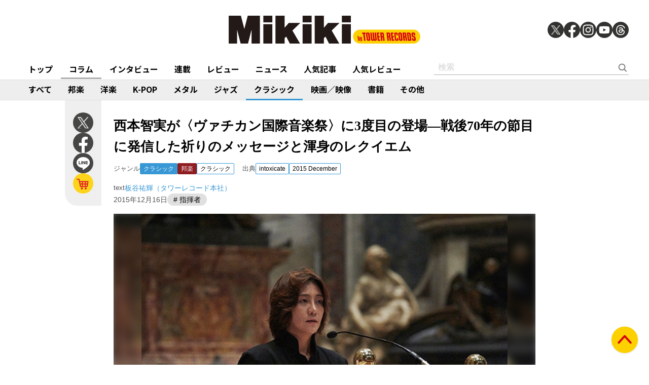

--- FILE ---
content_type: text/html; charset=utf-8
request_url: https://mikiki.tokyo.jp/articles/-/9359
body_size: 15220
content:
<!DOCTYPE html>
<html lang="ja">
  <head>

<meta charset="utf-8">
<meta name="viewport" content="width=device-width, initial-scale=1">
<meta name="robots" content="max-image-preview:large">
<meta name="theme-color" content="#FDD000">
<title>西本智実が〈ヴァチカン国際音楽祭〉に3度目の登場―戦後70年の節目に発信した祈りのメッセージと渾身のレクイエム | Mikiki by TOWER RECORDS</title>
<meta name="description" content=" 大聖堂で鳴り響く祈りのヴェルディ
―ヴァチカン国際音楽祭三度目となる西本智実、渾身のレクイエム　2015年、西本智実がヴァチカン国際音楽祭に再び降りたった。　2013年の第九、2014年のヴェルディ...">
<meta property="fb:app_id" content="236609006527248">
<meta property="og:locale" content="ja_JP">
<meta property="og:site_name" content="Mikiki">
<meta property="og:title" content="西本智実が〈ヴァチカン国際音楽祭〉に3度目の登場―戦後70年の節目に発信した祈りのメッセージと渾身のレクイエム | Mikiki by TOWER RECORDS">
<meta property="og:image" content="https://mikiki.ismcdn.jp/mwimgs/3/6/-/img_36bbe0486da317993dfd0da1cb3b7b37113070.jpg">
<meta property="og:type" content="article">
<meta property="og:url" content="https://mikiki.tokyo.jp/articles/-/9359">
<meta property="og:description" content=" 大聖堂で鳴り響く祈りのヴェルディ
―ヴァチカン国際音楽祭三度目となる西本智実、渾身のレクイエム　2015年、西本智実がヴァチカン国際音楽祭に再び降りたった。　2013年の第九、2014年のヴェルディ...">
<meta name="twitter:card" content="summary_large_image">
<meta name="twitter:site" content="@mikiki_tokyo_jp">
<link rel="alternate" type="application/rss+xml" title="Mikiki 新着RSS" href="https://mikiki.tokyo.jp/list/feed/rss">

<!--ou:common metatags-->

<link rel="icon" sizes="16x16 32x32" href="https://mikiki.ismcdn.jp/common/images/mikiki/favicon_2024.ico">
<link rel="apple-touch-icon" sizes="57x57"   href="https://mikiki.ismcdn.jp/common/images/iphone_57x57.png">
<link rel="apple-touch-icon" sizes="114x114"   href="https://mikiki.ismcdn.jp/common/images/iphone_114x114.png">
<link rel="canonical" href="https://mikiki.tokyo.jp/articles/-/9359">
<link rel="preconnect" href="https://fonts.googleapis.com">
<link rel="preconnect" href="https://fonts.gstatic.com" crossorigin>
<link rel="preload" as="style" href="https://fonts.googleapis.com/css2?family=Noto+Sans+JP:wght@400;500;700">
<link rel="stylesheet" href="https://fonts.googleapis.com/css2?family=Noto+Sans+JP:wght@400;500;700" media="print" onload="this.media='all'; this.onload=null;"><link rel="stylesheet" href="https://mikiki.ismcdn.jp/resources/mikiki/css/pc/shared.css?rf=202504011404">
<link rel="stylesheet" href="https://mikiki.ismcdn.jp/resources/mikiki/css/pc/leafs.css?rf=202504011404">
<script src="https://mikiki.ismcdn.jp/common/js/mikiki/lozad.min.js" defer></script>
<script src="https://mikiki.ismcdn.jp/common/js/mikiki/splide.min.js" defer></script>
<script src="https://mikiki.ismcdn.jp/common/js/mikiki/simplebar.min.js" defer></script>
<script src="https://mikiki.ismcdn.jp/resources/prod/mikiki/js/common/shared.prod.js?rf=202504011404" defer></script>
<script src="https://mikiki.ismcdn.jp/resources/prod/mikiki/js/pc/leafs.prod.js?rf=202504011404" defer></script>
  <script>
  document.addEventListener('DOMContentLoaded', function() {
    const firstCentral = document.querySelector('.central');

    if (firstCentral) {
      const parentElement = firstCentral.parentNode;
      const captionElement = firstCentral.querySelector('.caption');
      if (captionElement) {
        document.querySelector('.js-article-set-caption').appendChild(captionElement);
      }
      parentElement.removeChild(firstCentral);
    } 
  });
  </script>
<script type="application/ld+json">
[{"@context":"https://schema.org","@type":"WebSite","name":"Mikiki","url":"https://mikiki.tokyo.jp","alternateName":"Mikiki","sameAs":["https://twitter.com/mikiki_tokyo_jp","https://www.facebook.com/mikiki.tokyo.jp","https://www.instagram.com/mikiki_tokyo_jp/","https://www.youtube.com/user/mikikitokyojp"],"potentialAction":{"@type":"SearchAction","target":"https://mikiki.tokyo.jp/list/search?fulltext={fulltext}","query-input":"required name=fulltext"}},{"@context":"https://schema.org","@type":"BreadcrumbList","itemListElement":[{"@type":"ListItem","position":1,"item":{"@id":"https://mikiki.tokyo.jp","name":"Mikiki"}},{"@type":"ListItem","position":2,"item":{"@id":"https://mikiki.tokyo.jp/list/genre/CLASSICAL","name":"クラシック"}},{"@type":"ListItem","position":3,"item":{"@id":"https://mikiki.tokyo.jp/list/genre/CLASSICAL-Classical","name":"クラシック"}},{"@type":"ListItem","position":4,"item":{"@id":"https://mikiki.tokyo.jp/articles/-/9359","name":"西本智実が〈ヴァチカン国際音楽祭〉に3度目の登場―戦後70年の節目に発信した祈りのメッセージと渾身のレクイエム"}}]},{"@context":"https://schema.org","@type":"NewsArticle","mainEntityOfPage":{"@type":"WebPage","@id":"https://mikiki.tokyo.jp/articles/-/9359"},"headline":"西本智実が〈ヴァチカン国際音楽祭〉に3度目の登場―戦後70年の節目に発信した祈りのメッセージと渾身のレクイエム","image":{"@type":"ImageObject","url":"https://mikiki.ismcdn.jp/mwimgs/3/6/1600mw/img_36bbe0486da317993dfd0da1cb3b7b37113070.jpg","width":"656","height":"437"},"datePublished":"2015-12-16T11:00:00+09:00","dateModified":"2015-12-15T20:08:13+09:00","author":{"@type":"Person","name":"板谷 祐輝","url":"https://mikiki.tokyo.jp/list/author/板谷 祐輝"},"description":" 大聖堂で鳴り響く祈りのヴェルディ\r\n―ヴァチカン国際音楽祭三度目となる西本智実、渾身のレクイエム　2015年、西本智実がヴァチカン国際音楽祭に再び降りたった。　2013年の第九、2014年のヴェルディ...","publisher":{"@type":"Organization","name":"Mikiki","logo":{"@type":"ImageObject","url":"https://mikiki.ismcdn.jp/common/images/mikiki/logo.svg"}}}]
</script>

<script>
dataLayer = [
  {
  "category": "feature_column",
  "genre": "CLASSICAL",
  "subgenre": "CLASSICAL-Classical",
  "tag": "指揮者",
  "relatedArtist": "西本智実",
  "artist": "西本智実",
  "source": "intoxicate",
  "author": "板谷 祐輝",
  "pubDate": "2015-12-16"
}
];
</script>

<!-- Google Tag Manager -->
<script>(function(w,d,s,l,i){w[l]=w[l]||[];w[l].push({'gtm.start':
new Date().getTime(),event:'gtm.js'});var f=d.getElementsByTagName(s)[0],
j=d.createElement(s),dl=l!='dataLayer'?'&l='+l:'';j.async=true;j.src=
'https://www.googletagmanager.com/gtm.js?id='+i+dl;f.parentNode.insertBefore(j,f);
})(window,document,'script','dataLayer','GTM-NC5M3D4');</script>
<!-- End Google Tag Manager -->  </head>
  <body>
  <header class="g-header">
    <div class="g-header__inner">
      <a href="/" class="g-header__logo">
        <img src="https://mikiki.ismcdn.jp/common/images/mikiki/logo.svg" width="120" height="38" alt="Mikiki　タワーレコードの音楽ガイドメディア">
      </a>
<div class="m-sns">
  <a href="https://twitter.com/mikiki_tokyo_jp" class="m-sns-link" target="_blank">
    <img src="https://mikiki.ismcdn.jp/common/images/mikiki/x.svg" width="40" height="40" class="m-sns-icon">
  </a>
  <a href="https://www.facebook.com/mikiki.tokyo.jp" class="m-sns-link" target="_blank">
    <img src="https://mikiki.ismcdn.jp/common/images/mikiki/facebook.svg" width="40" height="40" class="m-sns-icon">
  </a>
  <a href="https://www.instagram.com/mikiki_tokyo_jp/" class="m-sns-link" target="_blank">
    <img src="https://mikiki.ismcdn.jp/common/images/mikiki/instagram.svg" width="40" height="40" class="m-sns-icon">
  </a>
  <a href="https://www.youtube.com/user/mikikitokyojp" class="m-sns-link" target="_blank">
    <img src="https://mikiki.ismcdn.jp/common/images/mikiki/youtube.svg" width="40" height="40" class="m-sns-icon">
  </a>
  <a href=" https://www.threads.net/@mikiki_tokyo_jp" class="m-sns-link" target="_blank">
    <img src="https://mikiki.ismcdn.jp/common/images/mikiki/threads.svg" width="40" height="40" class="m-sns-icon">
  </a>
</div>    </div>
  </header>
  <nav class="g-header-nav">
    <div class="g-header-nav__inner">
      <div class="g-menu-genre-wrap">
        <a href="/" class="g-header-nav__link" data-event="header_top">トップ</a>
      </div>
    <div class="g-menu-genre-wrap">
      <a href="/list/column" class="g-header-nav__link is-current" data-event="header_コラム">コラム</a>
      <ul class="g-menu-genre-list">
        <li class="g-menu-genre">
          <a href="/list/column/JAPAN" class="g-menu-genre__link" style="border-color: #8f1c21" data-event="header_コラム_邦楽">邦楽</a>
        </li>
        <li class="g-menu-genre">
          <a href="/list/column/INTERNATIONAL" class="g-menu-genre__link" style="border-color: #baae12" data-event="header_コラム_洋楽">洋楽</a>
        </li>
        <li class="g-menu-genre">
          <a href="/list/column/KPOP" class="g-menu-genre__link" style="border-color: #d24093" data-event="header_コラム_K-POP">K-POP</a>
        </li>
        <li class="g-menu-genre">
          <a href="/list/column/METAL" class="g-menu-genre__link" style="border-color: #000000" data-event="header_コラム_メタル">メタル</a>
        </li>
        <li class="g-menu-genre">
          <a href="/list/column/JAZZ" class="g-menu-genre__link" style="border-color: #4bb344" data-event="header_コラム_ジャズ">ジャズ</a>
        </li>
        <li class="g-menu-genre">
          <a href="/list/column/CLASSICAL" class="g-menu-genre__link" style="border-color: #3898d5" data-event="header_コラム_クラシック">クラシック</a>
        </li>
        <li class="g-menu-genre">
          <a href="/list/column/MOVIE" class="g-menu-genre__link" style="border-color: #113492" data-event="header_コラム_映画／映像">映画／映像</a>
        </li>
        <li class="g-menu-genre">
          <a href="/list/column/BOOK" class="g-menu-genre__link" style="border-color: #f38f37" data-event="header_コラム_書籍">書籍</a>
        </li>
        <li class="g-menu-genre">
          <a href="/list/column/OTHER" class="g-menu-genre__link" style="border-color: #48465c" data-event="header_コラム_その他">その他</a>
        </li>
      </ul>
    </div>
    <div class="g-menu-genre-wrap">
      <a href="/list/interview" class="g-header-nav__link" data-event="header_インタビュー">インタビュー</a>
      <ul class="g-menu-genre-list">
        <li class="g-menu-genre">
          <a href="/list/interview/JAPAN" class="g-menu-genre__link" style="border-color: #8f1c21" data-event="header_インタビュー_邦楽">邦楽</a>
        </li>
        <li class="g-menu-genre">
          <a href="/list/interview/INTERNATIONAL" class="g-menu-genre__link" style="border-color: #baae12" data-event="header_インタビュー_洋楽">洋楽</a>
        </li>
        <li class="g-menu-genre">
          <a href="/list/interview/KPOP" class="g-menu-genre__link" style="border-color: #d24093" data-event="header_インタビュー_K-POP">K-POP</a>
        </li>
        <li class="g-menu-genre">
          <a href="/list/interview/METAL" class="g-menu-genre__link" style="border-color: #000000" data-event="header_インタビュー_メタル">メタル</a>
        </li>
        <li class="g-menu-genre">
          <a href="/list/interview/JAZZ" class="g-menu-genre__link" style="border-color: #4bb344" data-event="header_インタビュー_ジャズ">ジャズ</a>
        </li>
        <li class="g-menu-genre">
          <a href="/list/interview/CLASSICAL" class="g-menu-genre__link" style="border-color: #3898d5" data-event="header_インタビュー_クラシック">クラシック</a>
        </li>
        <li class="g-menu-genre">
          <a href="/list/interview/MOVIE" class="g-menu-genre__link" style="border-color: #113492" data-event="header_インタビュー_映画／映像">映画／映像</a>
        </li>
        <li class="g-menu-genre">
          <a href="/list/interview/BOOK" class="g-menu-genre__link" style="border-color: #f38f37" data-event="header_インタビュー_書籍">書籍</a>
        </li>
        <li class="g-menu-genre">
          <a href="/list/interview/OTHER" class="g-menu-genre__link" style="border-color: #48465c" data-event="header_インタビュー_その他">その他</a>
        </li>
      </ul>
    </div>
    <div class="g-menu-genre-wrap">
      <a href="/category/feature_series" class="g-header-nav__link" data-event="header_連載">連載</a>
      <ul class="g-menu-genre-list">
        <li class="g-menu-genre">
          <a href="/category/feature_series/JAPAN" class="g-menu-genre__link" style="border-color: #8f1c21" data-event="header_連載_邦楽">邦楽</a>
        </li>
        <li class="g-menu-genre">
          <a href="/category/feature_series/INTERNATIONAL" class="g-menu-genre__link" style="border-color: #baae12" data-event="header_連載_洋楽">洋楽</a>
        </li>
        <li class="g-menu-genre">
          <a href="/category/feature_series/KPOP" class="g-menu-genre__link" style="border-color: #d24093" data-event="header_連載_K-POP">K-POP</a>
        </li>
        <li class="g-menu-genre">
          <a href="/category/feature_series/METAL" class="g-menu-genre__link" style="border-color: #000000" data-event="header_連載_メタル">メタル</a>
        </li>
        <li class="g-menu-genre">
          <a href="/category/feature_series/JAZZ" class="g-menu-genre__link" style="border-color: #4bb344" data-event="header_連載_ジャズ">ジャズ</a>
        </li>
        <li class="g-menu-genre">
          <a href="/category/feature_series/CLASSICAL" class="g-menu-genre__link" style="border-color: #3898d5" data-event="header_連載_クラシック">クラシック</a>
        </li>
        <li class="g-menu-genre">
          <a href="/category/feature_series/MOVIE" class="g-menu-genre__link" style="border-color: #113492" data-event="header_連載_映画／映像">映画／映像</a>
        </li>
        <li class="g-menu-genre">
          <a href="/category/feature_series/BOOK" class="g-menu-genre__link" style="border-color: #f38f37" data-event="header_連載_書籍">書籍</a>
        </li>
        <li class="g-menu-genre">
          <a href="/category/feature_series/OTHER" class="g-menu-genre__link" style="border-color: #48465c" data-event="header_連載_その他">その他</a>
        </li>
      </ul>
    </div>
    <div class="g-menu-genre-wrap">
      <a href="/list/review" class="g-header-nav__link" data-event="header_レビュー">レビュー</a>
      <ul class="g-menu-genre-list">
        <li class="g-menu-genre">
          <a href="/list/review/JAPAN" class="g-menu-genre__link" style="border-color: #8f1c21" data-event="header_レビュー_邦楽">邦楽</a>
        </li>
        <li class="g-menu-genre">
          <a href="/list/review/INTERNATIONAL" class="g-menu-genre__link" style="border-color: #baae12" data-event="header_レビュー_洋楽">洋楽</a>
        </li>
        <li class="g-menu-genre">
          <a href="/list/review/KPOP" class="g-menu-genre__link" style="border-color: #d24093" data-event="header_レビュー_K-POP">K-POP</a>
        </li>
        <li class="g-menu-genre">
          <a href="/list/review/METAL" class="g-menu-genre__link" style="border-color: #000000" data-event="header_レビュー_メタル">メタル</a>
        </li>
        <li class="g-menu-genre">
          <a href="/list/review/JAZZ" class="g-menu-genre__link" style="border-color: #4bb344" data-event="header_レビュー_ジャズ">ジャズ</a>
        </li>
        <li class="g-menu-genre">
          <a href="/list/review/CLASSICAL" class="g-menu-genre__link" style="border-color: #3898d5" data-event="header_レビュー_クラシック">クラシック</a>
        </li>
        <li class="g-menu-genre">
          <a href="/list/review/MOVIE" class="g-menu-genre__link" style="border-color: #113492" data-event="header_レビュー_映画／映像">映画／映像</a>
        </li>
        <li class="g-menu-genre">
          <a href="/list/review/BOOK" class="g-menu-genre__link" style="border-color: #f38f37" data-event="header_レビュー_書籍">書籍</a>
        </li>
        <li class="g-menu-genre">
          <a href="/list/review/OTHER" class="g-menu-genre__link" style="border-color: #48465c" data-event="header_レビュー_その他">その他</a>
        </li>
      </ul>
    </div>
    <div class="g-menu-genre-wrap">
      <a href="/list/news" class="g-header-nav__link" data-event="header_ニュース">ニュース</a>
      <ul class="g-menu-genre-list">
        <li class="g-menu-genre">
          <a href="/list/news/JAPAN" class="g-menu-genre__link" style="border-color: #8f1c21" data-event="header_ニュース_邦楽">邦楽</a>
        </li>
        <li class="g-menu-genre">
          <a href="/list/news/INTERNATIONAL" class="g-menu-genre__link" style="border-color: #baae12" data-event="header_ニュース_洋楽">洋楽</a>
        </li>
        <li class="g-menu-genre">
          <a href="/list/news/KPOP" class="g-menu-genre__link" style="border-color: #d24093" data-event="header_ニュース_K-POP">K-POP</a>
        </li>
        <li class="g-menu-genre">
          <a href="/list/news/METAL" class="g-menu-genre__link" style="border-color: #000000" data-event="header_ニュース_メタル">メタル</a>
        </li>
        <li class="g-menu-genre">
          <a href="/list/news/JAZZ" class="g-menu-genre__link" style="border-color: #4bb344" data-event="header_ニュース_ジャズ">ジャズ</a>
        </li>
        <li class="g-menu-genre">
          <a href="/list/news/CLASSICAL" class="g-menu-genre__link" style="border-color: #3898d5" data-event="header_ニュース_クラシック">クラシック</a>
        </li>
        <li class="g-menu-genre">
          <a href="/list/news/MOVIE" class="g-menu-genre__link" style="border-color: #113492" data-event="header_ニュース_映画／映像">映画／映像</a>
        </li>
        <li class="g-menu-genre">
          <a href="/list/news/BOOK" class="g-menu-genre__link" style="border-color: #f38f37" data-event="header_ニュース_書籍">書籍</a>
        </li>
        <li class="g-menu-genre">
          <a href="/list/news/OTHER" class="g-menu-genre__link" style="border-color: #48465c" data-event="header_ニュース_その他">その他</a>
        </li>
      </ul>
    </div>
    <div class="g-menu-genre-wrap">
      <a href="/list/ranking/articles" class="g-header-nav__link" data-event="header_人気記事">人気記事</a>
    </div>
    <div class="g-menu-genre-wrap">
      <a href="/list/ranking/reviews" class="g-header-nav__link" data-event="header_人気レビュー">人気レビュー</a>
    </div>
    
    <form class="m-search --header" action="/list/search" method="get">
      <input type="text" name="fulltext" class="m-search__box" placeholder="検索">
      <button type="submit" class="m-search__btn"></button>
    </form>
    </div>
  </nav>
<nav class="g-header-nav --genre">
  <div class="g-header-nav__inner">
    <a href="/list/genre/" class="g-header-nav__link" style="border-color: #6F6F6F" data-event="genreNavi_すべて">すべて</a>
    <a href="/list/genre/JAPAN" class="g-header-nav__link" style="border-color: #8f1c21" data-event="genreNavi_邦楽">邦楽</a>
    <a href="/list/genre/INTERNATIONAL" class="g-header-nav__link" style="border-color: #baae12" data-event="genreNavi_洋楽">洋楽</a>
    <a href="/list/genre/KPOP" class="g-header-nav__link" style="border-color: #d24093" data-event="genreNavi_K-POP">K-POP</a>
    <a href="/list/genre/METAL" class="g-header-nav__link" style="border-color: #000000" data-event="genreNavi_メタル">メタル</a>
    <a href="/list/genre/JAZZ" class="g-header-nav__link" style="border-color: #4bb344" data-event="genreNavi_ジャズ">ジャズ</a>
    <a href="/list/genre/CLASSICAL" class="g-header-nav__link is-current" style="border-color: #3898d5" data-event="genreNavi_クラシック">クラシック</a>
    <a href="/list/genre/MOVIE" class="g-header-nav__link" style="border-color: #113492" data-event="genreNavi_映画／映像">映画／映像</a>
    <a href="/list/genre/BOOK" class="g-header-nav__link" style="border-color: #f38f37" data-event="genreNavi_書籍">書籍</a>
    <a href="/list/genre/OTHER" class="g-header-nav__link" style="border-color: #48465c" data-event="genreNavi_その他">その他</a>
  </div>
</nav>
    <article class="article l-wrap --leafs --pt0">
      <div class="article__lside">
        <div class="m-sns --leafs js-article-fixed">
<a href="https://twitter.com/intent/tweet?url=https://mikiki.tokyo.jp/articles/-/9359&text=%E8%A5%BF%E6%9C%AC%E6%99%BA%E5%AE%9F%E3%81%8C%E3%80%88%E3%83%B4%E3%82%A1%E3%83%81%E3%82%AB%E3%83%B3%E5%9B%BD%E9%9A%9B%E9%9F%B3%E6%A5%BD%E7%A5%AD%E3%80%89%E3%81%AB3%E5%BA%A6%E7%9B%AE%E3%81%AE%E7%99%BB%E5%A0%B4%E2%80%95%E6%88%A6%E5%BE%8C70%E5%B9%B4%E3%81%AE%E7%AF%80%E7%9B%AE%E3%81%AB%E7%99%BA%E4%BF%A1%E3%81%97%E3%81%9F%E7%A5%88%E3%82%8A%E3%81%AE%E3%83%A1%E3%83%83%E3%82%BB%E3%83%BC%E3%82%B8%E3%81%A8%E6%B8%BE%E8%BA%AB%E3%81%AE%E3%83%AC%E3%82%AF%E3%82%A4%E3%82%A8%E3%83%A0+%7C+Mikiki" class="m-sns-link" target="_blank" data-event="button-sns-X">
  <img src="https://mikiki.ismcdn.jp/common/images/mikiki/x.svg" width="40" height="40" class="m-sns-icon">
</a>
<a href="https://www.facebook.com/share.php?u=https://mikiki.tokyo.jp/articles/-/9359" class="m-sns-link" target="_blank" data-event="button-sns-Facebook">
  <img src="https://mikiki.ismcdn.jp/common/images/mikiki/facebook.svg" width="40" height="40" class="m-sns-icon">
</a>
<a href="https://social-plugins.line.me/lineit/share?url=https://mikiki.tokyo.jp/articles/-/9359" target="_blank" class="m-sns-link" data-event="button-sns-LINE">
  <img src="https://mikiki.ismcdn.jp/common/images/mikiki/line.svg" width="40" height="40" class="m-sns-icon">
</a>            <a href="https://tower.jp/search/advanced/item/search?artistName=%E8%A5%BF%E6%9C%AC%E6%99%BA%E5%AE%9F&titleName=%E8%A5%BF%E6%9C%AC%E6%99%BA%E5%AE%9F%20PREMIUM%20CD%20BOX&displayAllTab=off&mikiki=pfc9359" class="m-sns-link" target="_blank">
              <img src="https://mikiki.ismcdn.jp/common/images/mikiki/i_cart.svg" width="40" height="40" class="m-sns-icon">
            </a>
        </div>
      </div>
      <div class="article__main">
<div class="article-header l-sm-pt-16 js-get-height">
  <div class="l-content --pb0 l-sm-mb-4">
    <h1 class="article-header__ttl">西本智実が〈ヴァチカン国際音楽祭〉に3度目の登場―戦後70年の節目に発信した祈りのメッセージと渾身のレクイエム</h1>
    <div class="u-lg-flex">
      <div class="article-header-info">
        <div class="article-header-inner u-flex">
          <div class="article-header__head">ジャンル</div>
          <a href="/list/genre/CLASSICAL" class="c-tag --main" style="background-color:#3898d5;border-color:#3898d5;" data-event="article_titleGenre_CLASSICAL">クラシック</a>
            <a href="/list/genre/JAPAN" class="c-tag --main" style="background-color:#8f1c21;border-color:#8f1c21;" data-event="article_titleGenre_JAPAN">邦楽</a>
            <a href="/list/genre/CLASSICAL-Classical" class="c-tag" style="border-color:#3898d5;" data-event="article_titleSubgenre_CLASSICAL-Classical">クラシック</a>
        </div>
      </div>
      <div class="article-header-info">
        <div class="article-header-inner u-flex">
        <div class="article-header__head">出典</div>
          <a class="c-tag" style="border-color:#3898d5;" href="/subcategory/intoxicate" data-event="article_titleSource_intoxicate">intoxicate</a> <a class="c-tag" style="border-color:#3898d5;" href="/subcategory/i119">2015 December</a>
        </div>
      </div>
    </div>
    <div class="article-header-author">
        <div class="article-header-inner u-flex">
          <div class="article-header__head">text</div>
          <a href="/list/author/%E6%9D%BF%E8%B0%B7 %E7%A5%90%E8%BC%9D" class="article-header-author-name article-link" style="color:#3898d5;" data-event="article_titleAuthor_板谷祐輝（タワーレコード本社）">板谷祐輝（タワーレコード本社）</a>
        </div>
      <div class="article-header-info__data">2015年12月16日</div>
        <div class="article-header__keyword">
            <a href="/list/search?keyword=%E6%8C%87%E6%8F%AE%E8%80%85" class="g-trend-item" style="border-color:#3898d5;"># 指揮者</a>
        </div>
    </div>
  </div>
</div><div class="article-header__imgwrap js-article-set-caption js-article-fixed-start"> 
  <div class="article-header__mainimg">
    <div class="c-thumb-bg lazy" width="848" height="496" style="background-image: url();" data-background-image="/mwimgs/3/6/600/img_36bbe0486da317993dfd0da1cb3b7b37113070.jpg"></div>
    <img src="[data-uri]" data-src="https://mikiki.ismcdn.jp/mwimgs/3/6/600mw/img_36bbe0486da317993dfd0da1cb3b7b37113070.jpg" data-srcset="https://mikiki.ismcdn.jp/mwimgs/3/6/600mw/img_36bbe0486da317993dfd0da1cb3b7b37113070.jpg 1x,https://mikiki.ismcdn.jp/mwimgs/3/6/1200mw/img_36bbe0486da317993dfd0da1cb3b7b37113070.jpg 2x" width="600" height="350" class=" lazy" alt="">
  </div>
</div><div class="article-body --CLASSICAL">
  <div class="js-infinitescroll-wrap">
    <div class="js-page" data-page=1>
      <div class="central">
<div class="figure-center" style="width:602px;"><img src="" alt="" class="lazy" data-src="https://mikiki.ismcdn.jp/mwimgs/3/6/602wm/img_36bbe0486da317993dfd0da1cb3b7b37113070.jpg" data-srcset="https://mikiki.ismcdn.jp/mwimgs/3/6/602wm/img_36bbe0486da317993dfd0da1cb3b7b37113070.jpg 1x, /mwimgs/3/6/1204wm/img_36bbe0486da317993dfd0da1cb3b7b37113070.jpg 2x" width="602" height="401"></div>
</div>
<div class="caption c_center">photo Hajime Watanabe</div>
<p><!-- --></p>
<p> </p>
<p><span style="color: rgb(128, 128, 128);"><strong>大聖堂で鳴り響く祈りのヴェルディ<br>
―ヴァチカン国際音楽祭三度目となる西本智実、渾身のレクイエム</strong></span></p>
<p>　2015年、<span class="s-txt">西本智実</span>がヴァチカン国際音楽祭に再び降りたった。</p>
<p>　2013年の第九、2014年の<span class="s-txt">ヴェルディ</span>：レクイエムに続き三度目となるこの招聘は、彼女がアジアを代表する指揮者であるということを再確認させてくれる。自身が芸術監督を務める<span class="s-txt">イルミナートフィルハーモニーオーケストラ</span>、<span class="s-txt">イルミナート合唱団</span>と共に、2015年10月28日にサンピエトロ大聖堂に於いて執り行われたミサでは《オラショ》の原曲「グレゴリオ聖歌」<span class="s-txt">グノー</span>作曲「聖チェチ－リア荘厳ミサ曲」を、そして10月30日には昨年に引き続き渾身のヴェルディ：レクイエムをサンパオロ大聖堂に於いてそれぞれ披露した。</p>
<p>　10月28日のミサは、前ローマ法王ヨハネパウロ二世の没後10年をうけて執り行われた。そこで披露された《オラショ》の原曲「グレゴリオ聖歌」は、長崎県平戸市生月島の隠れキリシタン達が伝承してきた祈祷でグレゴリオ聖歌を起源に持つ。平戸市生月島は西本の曾祖母の出身ということもあり縁が深い。この「グレゴリオ聖歌」の復元演奏は、長崎をルーツに持つ日本のマエストロ西本智実が、キリスト教の生み出した祈りの音楽をカトリックの総本山であるサンピエトロ大聖堂で鳴らし響かせるという、実に意義深いものであった。</p>
<p>　そして、西本はこのミサの中で今年が広島・長崎の原爆投下後70年という節目であったという事もあり、祈りのメッセージを全世界に向けて発信した。このメッセージは欧米中のメディアが関心を寄せ中継・報道を行った。</p>
<div class="central">
<div class="figure-center" style="width:602px;"><img src="" alt="" class="lazy" data-src="https://mikiki.ismcdn.jp/mwimgs/c/3/602wm/img_c3c3687f0df368d59f337f407193cf15188763.jpg" data-srcset="https://mikiki.ismcdn.jp/mwimgs/c/3/602wm/img_c3c3687f0df368d59f337f407193cf15188763.jpg 1x, /mwimgs/c/3/1204wm/img_c3c3687f0df368d59f337f407193cf15188763.jpg 2x" width="602" height="401"></div>
</div>
<div class="caption c_center">photo Hajime Watanabe</div>
<p><!-- --></p>
<p> </p>
<p>　10月30日、この日はサンパオロ大聖堂にて公演を行った。前日29日に行われた<span class="s-txt">ヘルベルト・ブロムシュテット</span>指揮<span class="s-txt">ウィーンフィル</span>の<span class="s-txt">ベートーヴェン</span>：交響曲第7番・第8番と並んで、このヴァチカン国際音楽祭2015のメインとして堂々たる演奏を披露した。</p>
<p>　曲目は、広島・長崎原爆投下の犠牲者たちの追悼の意味も込めたヴェルディ作曲レクイエム。西本が指揮するイルミナートフィルとイルミナート合唱団は、その持ち味でもある重厚で劇的なレクイエムを奏でるが、サンパオロ大聖堂特有の残響音の響きがそこに神秘性や神聖さを付加している。</p>
<p>　演奏によっては派手さや煌びやかさが先行してしまいがちなヴェルディのレクイエムだが、その残響音も計算に入れた西本の指揮は、“ミサ曲”としての美しさを最大限に引き出すとともに、質実剛健とした表情も見せ堅実な宗教音楽としての側面も見事に呈示していた。</p>
<p>　冒頭から金管群が強奏する《Sanctus》では女声や弦楽を活かすことで高らかな天上の音楽へと昇華し、《Lux aeterna》ではソリストの三重唱をこの上なく美しいハーモニーにまとめ上げている。かと思えば最終楽章である《Libera Me》では劇的なフーガもDies irea部の再現も、身震いをしたくなるほどの気迫に満ちていた。</p>
<p>　随所にイタリアオペラ的な輝かしさが溢れているヴェルディ：レクイエムだが、サンパオロの響きが相まった西本智実の音楽が“これは最上の鎮魂曲”なのだということを改めて思い出させてくれる、素晴らしい演奏であった。</p>
<p>　今回の音楽祭での好演は原爆投下の犠牲となった人々への鎮魂の願いを70年という節目である今、全世界に届けたいという西本智実の思いが強く表れていた。</p>
<p>　しかしそれと同時にこの演奏は未来の平和を願うメッセージでもあると思う。世界各国で繰り返されるテロや紛争が存在する現在だからこそ、この音楽がすべての人に届いてほしいと願わずにはいられない。</p>
<p>　ヴァチカンより帰国した後も、西本は幅広く活動している。最近では<span class="s-txt">NEWS</span>の新曲《四銃士》の指揮・総編曲を手掛けクラシックとポップスを融合させるなど活躍の場を広げている。</p>
<p>　今後も彼女の音楽が世界に向けて発信されることは間違いない。</p>
<div class="video"><iframe frameborder="0" src="//www.youtube.com/embed/vW5bFJx2a1M?playsinline=1&amp;rel=0"></iframe></div>
    </div>
  </div>
<div id="viewable-contentFinish" style="height: 0.1px;" data-event="FinishReading"></div>
</div>      </div>
      <div class="article__rside">
      </div>
    </article>
<div class="article-footer">
  <div class="article-footer__inner l-inner --leafs">
  <div class="article-footer__head">関連作品をタワーレコードでチェック</div>
  <div class="article-footer__content">
    <div class="m-shop-wrap">
      <div class="m-shop --s">
  <div class="m-shop__link">
    <div class="m-shop__img">
        <img src="[data-uri]" data-src="https://mikiki.ismcdn.jp/mwimgs/3/a/110mw/img_3a3f167ca85c27b2ff59022e8e9cab8649001.jpg" data-srcset="https://mikiki.ismcdn.jp/mwimgs/3/a/110mw/img_3a3f167ca85c27b2ff59022e8e9cab8649001.jpg 1x,https://mikiki.ismcdn.jp/mwimgs/3/a/220mw/img_3a3f167ca85c27b2ff59022e8e9cab8649001.jpg 2x" width="110" height="110" class=" lazy" alt="">
    </div>
    <div class="m-shop__content">
      <div class="c-genre-tag --small --shop" style="background-color:#3898d5;">クラシック</div>
      <div class="m-shop__name">西本智実</div>
      <div class="m-shop__title">『西本智実 PREMIUM CD BOX』</div>
    </div>
    <a href="https://tower.jp/search/advanced/item/search?artistName=%E8%A5%BF%E6%9C%AC%E6%99%BA%E5%AE%9F&titleName=%E8%A5%BF%E6%9C%AC%E6%99%BA%E5%AE%9F%20PREMIUM%20CD%20BOX&displayAllTab=off&mikiki=pfc9359" class="m-shop-tr" target="_blank" data-event="relatedWorks_online_1"><img src="/common/images/mikiki/tr_cart_sp.svg" alt=""></a>
  </div>
</div>

    </div>
  </div>
<div class="article-footer__head">関連アーティスト</div>
  <div class="article-footer__content">
    <div class="c-tag-wrapper">
        <a href="/list/search?keyword=%E8%A5%BF%E6%9C%AC%E6%99%BA%E5%AE%9F" class="c-tag --large" style="border-color:#3898d5;" data-event="article_relatedArtist">西本智実</a>
    </div>
  </div>
  <div class="article-footer__head">関連リンク</div>
  <div class="article-footer__content">
    <ul class="article-footer-link-list">
      <li><a href="http://www.tomomi-n.com/jp/" class="article-footer-link-list__link" style="color:#3898d5;"  target="_blank" data-event="article_relatedLink_西本智実　オフィシャルサイト">西本智実　オフィシャルサイト</a></li>
  </div>
  <div class="article-footer__head">関連記事</div>
  <div class="article-footer__content">
    <div class="m-article-wrap --related">
        <article class="m-article">
  <a href="/articles/-/40610" class="m-article__link">
  
    <div class="m-article__thumb --s110 c-thumb-bg-wrap">
      <div class="c-thumb-bg lazy" width="110" height="110" style="background-image: url();" data-background-image="https://mikiki.ismcdn.jp/mwimgs/e/a/-/img_eaca899362300fdb3d494427e78123d8165788.jpg"></div>
      <img src="[data-uri]" data-src="https://mikiki.ismcdn.jp/mwimgs/e/a/110mw/img_eaca899362300fdb3d494427e78123d8165788.jpg" data-srcset="https://mikiki.ismcdn.jp/mwimgs/e/a/110mw/img_eaca899362300fdb3d494427e78123d8165788.jpg 1x,https://mikiki.ismcdn.jp/mwimgs/e/a/220mw/img_eaca899362300fdb3d494427e78123d8165788.jpg 2x" width="110" height="110" class=" lazy" alt="">
    </div>
    <div class="m-article__content">
      <div class="c-genre l-sm-mb-1" style="color: #8f1c21">邦楽</div>
      <div class="m-article__ttl">山口百恵の名曲をフルオーケストラで再び演奏!　初選曲も披露する三浦祐太朗と西本智実のコンサート〈ノスタルジー〉開催決定</div>
      <div class="m-article__info">
        <div class="m-article__cat">ニュース</div>
        <time class="m-article__date">2025年02月20日</time>
      </div>
    </div>
  </a>
</article>

        <article class="m-article">
  <a href="/articles/-/38638" class="m-article__link">
  
    <div class="m-article__thumb --s110 c-thumb-bg-wrap">
      <div class="c-thumb-bg lazy" width="110" height="110" style="background-image: url();" data-background-image="https://mikiki.ismcdn.jp/mwimgs/f/0/-/img_f0421dc6419b73eb276c2d9b64b4026e368631.jpg"></div>
      <img src="[data-uri]" data-src="https://mikiki.ismcdn.jp/mwimgs/f/0/110mw/img_f0421dc6419b73eb276c2d9b64b4026e368631.jpg" data-srcset="https://mikiki.ismcdn.jp/mwimgs/f/0/110mw/img_f0421dc6419b73eb276c2d9b64b4026e368631.jpg 1x,https://mikiki.ismcdn.jp/mwimgs/f/0/220mw/img_f0421dc6419b73eb276c2d9b64b4026e368631.jpg 2x" width="110" height="110" class=" lazy" alt="">
    </div>
    <div class="m-article__content">
      <div class="c-genre l-sm-mb-1" style="color: #8f1c21">邦楽</div>
      <div class="m-article__ttl">山口百恵の名曲が〈新装〉で蘇った好演――三浦祐太朗が歌い、西本智実が指揮した〈ノスタルジー〉を鑑賞して</div>
      <div class="m-article__info">
        <div class="m-article__cat">イベント&ライブ・レポート</div>
        <time class="m-article__date">2024年08月07日</time>
      </div>
    </div>
  </a>
</article>

        <article class="m-article">
  <a href="/articles/-/38131" class="m-article__link">
  
    <div class="m-article__thumb --s110 c-thumb-bg-wrap">
      <div class="c-thumb-bg lazy" width="110" height="110" style="background-image: url();" data-background-image="https://mikiki.ismcdn.jp/mwimgs/8/c/-/img_8c7d2456fbc8a8390b5f68422fae90b5726387.jpg"></div>
      <img src="[data-uri]" data-src="https://mikiki.ismcdn.jp/mwimgs/8/c/110mw/img_8c7d2456fbc8a8390b5f68422fae90b5726387.jpg" data-srcset="https://mikiki.ismcdn.jp/mwimgs/8/c/110mw/img_8c7d2456fbc8a8390b5f68422fae90b5726387.jpg 1x,https://mikiki.ismcdn.jp/mwimgs/8/c/220mw/img_8c7d2456fbc8a8390b5f68422fae90b5726387.jpg 2x" width="110" height="110" class=" lazy" alt="">
    </div>
    <div class="m-article__content">
      <div class="c-genre l-sm-mb-1" style="color: #8f1c21">邦楽</div>
      <div class="m-article__ttl">Intoxicate vol. 170 features Yukihiro Takahashi, Tadayuki Matsubara, Irvine Arditti, Maria Schneider, ECM and Joe Hisaishi</div>
      <div class="m-article__info">
        <div class="m-article__cat">ニュース</div>
        <time class="m-article__date">2024年06月20日</time>
      </div>
    </div>
  </a>
</article>

        <article class="m-article">
  <a href="/articles/-/38125" class="m-article__link">
  
    <div class="m-article__thumb --s110 c-thumb-bg-wrap">
      <div class="c-thumb-bg lazy" width="110" height="110" style="background-image: url();" data-background-image="https://mikiki.ismcdn.jp/mwimgs/8/c/-/img_8c7d2456fbc8a8390b5f68422fae90b5726387.jpg"></div>
      <img src="[data-uri]" data-src="https://mikiki.ismcdn.jp/mwimgs/8/c/110mw/img_8c7d2456fbc8a8390b5f68422fae90b5726387.jpg" data-srcset="https://mikiki.ismcdn.jp/mwimgs/8/c/110mw/img_8c7d2456fbc8a8390b5f68422fae90b5726387.jpg 1x,https://mikiki.ismcdn.jp/mwimgs/8/c/220mw/img_8c7d2456fbc8a8390b5f68422fae90b5726387.jpg 2x" width="110" height="110" class=" lazy" alt="">
    </div>
    <div class="m-article__content">
      <div class="c-genre l-sm-mb-1" style="color: #8f1c21">邦楽</div>
      <div class="m-article__ttl">intoxicate vol.170、表紙は高橋幸宏　松原忠之、アルディッティ、マリア・シュナイダー、ECM、久石譲などを特集</div>
      <div class="m-article__info">
        <div class="m-article__cat">ニュース</div>
        <time class="m-article__date">2024年06月20日</time>
      </div>
    </div>
  </a>
</article>

        <article class="m-article">
  <a href="/articles/-/37964" class="m-article__link">
  
    <div class="m-article__thumb --s110 c-thumb-bg-wrap">
      <div class="c-thumb-bg lazy" width="110" height="110" style="background-image: url();" data-background-image="https://mikiki.ismcdn.jp/mwimgs/4/4/-/img_443249e008ca8c060fabd58f84ae5cc9149799.jpg"></div>
      <img src="[data-uri]" data-src="https://mikiki.ismcdn.jp/mwimgs/4/4/110mw/img_443249e008ca8c060fabd58f84ae5cc9149799.jpg" data-srcset="https://mikiki.ismcdn.jp/mwimgs/4/4/110mw/img_443249e008ca8c060fabd58f84ae5cc9149799.jpg 1x,https://mikiki.ismcdn.jp/mwimgs/4/4/220mw/img_443249e008ca8c060fabd58f84ae5cc9149799.jpg 2x" width="110" height="110" class=" lazy" alt="">
    </div>
    <div class="m-article__content">
      <div class="c-genre l-sm-mb-1" style="color: #8f1c21">邦楽</div>
      <div class="m-article__ttl">山口百恵の名曲、その時代の郷愁と継承――三浦祐太朗&西本智実に聞く、オーケストラ公演〈ノスタルジー〉にかける思い</div>
      <div class="m-article__info">
        <div class="m-article__cat">インタビュー</div>
        <time class="m-article__date">2024年06月04日</time>
      </div>
    </div>
  </a>
</article>

        <article class="m-article">
  <a href="/articles/-/37637" class="m-article__link">
  
    <div class="m-article__thumb --s110 c-thumb-bg-wrap">
      <div class="c-thumb-bg lazy" width="110" height="110" style="background-image: url();" data-background-image="https://mikiki.ismcdn.jp/mwimgs/b/3/-/img_b3122d938a7ed714874fe5db880d7242150234.jpg"></div>
      <img src="[data-uri]" data-src="https://mikiki.ismcdn.jp/mwimgs/b/3/110mw/img_b3122d938a7ed714874fe5db880d7242150234.jpg" data-srcset="https://mikiki.ismcdn.jp/mwimgs/b/3/110mw/img_b3122d938a7ed714874fe5db880d7242150234.jpg 1x,https://mikiki.ismcdn.jp/mwimgs/b/3/220mw/img_b3122d938a7ed714874fe5db880d7242150234.jpg 2x" width="110" height="110" class=" lazy" alt="">
    </div>
    <div class="m-article__content">
      <div class="c-genre l-sm-mb-1" style="color: #8f1c21">邦楽</div>
      <div class="m-article__ttl">山口百恵の名曲をフルオーケストラで――西本智実と三浦祐太朗が心豊かな歌世界を表現する特別な一夜</div>
      <div class="m-article__info">
        <div class="m-article__cat">コラム</div>
        <time class="m-article__date">2024年05月07日</time>
      </div>
    </div>
  </a>
</article>

        <article class="m-article">
  <a href="/articles/-/30642" class="m-article__link">
  
    <div class="m-article__thumb --s110 c-thumb-bg-wrap">
      <div class="c-thumb-bg lazy" width="110" height="110" style="background-image: url();" data-background-image="https://mikiki.ismcdn.jp/mwimgs/4/a/-/img_4a495c5c56f5910640057da72743efb8355495.jpg"></div>
      <img src="[data-uri]" data-src="https://mikiki.ismcdn.jp/mwimgs/4/a/110mw/img_4a495c5c56f5910640057da72743efb8355495.jpg" data-srcset="https://mikiki.ismcdn.jp/mwimgs/4/a/110mw/img_4a495c5c56f5910640057da72743efb8355495.jpg 1x,https://mikiki.ismcdn.jp/mwimgs/4/a/220mw/img_4a495c5c56f5910640057da72743efb8355495.jpg 2x" width="110" height="110" class=" lazy" alt="">
    </div>
    <div class="m-article__content">
      <div class="c-genre l-sm-mb-1" style="color: #3898d5">クラシック</div>
      <div class="m-article__ttl">西本智実が広島大学特命教授に就任　音楽 × 脳科学を融合させた新プロジェクトの意義を語る</div>
      <div class="m-article__info">
        <div class="m-article__cat">インタビュー</div>
        <time class="m-article__date">2021年12月28日</time>
      </div>
    </div>
  </a>
</article>

        <article class="m-article">
  <a href="/articles/-/30526" class="m-article__link">
  
    <div class="m-article__thumb --s110 c-thumb-bg-wrap">
      <div class="c-thumb-bg lazy" width="110" height="110" style="background-image: url();" data-background-image="https://mikiki.ismcdn.jp/mwimgs/1/0/450/img_10803779b7b9255f3fe165a75fc8d534672479.jpg"></div>
      <img src="[data-uri]" data-src="https://mikiki.ismcdn.jp/mwimgs/1/0/110mw/img_10803779b7b9255f3fe165a75fc8d534672479.jpg" data-srcset="https://mikiki.ismcdn.jp/mwimgs/1/0/110mw/img_10803779b7b9255f3fe165a75fc8d534672479.jpg 1x,https://mikiki.ismcdn.jp/mwimgs/1/0/220mw/img_10803779b7b9255f3fe165a75fc8d534672479.jpg 2x" width="110" height="110" class=" lazy" alt="">
    </div>
    <div class="m-article__content">
      <div class="c-genre l-sm-mb-1" style="color: #48465c">その他</div>
      <div class="m-article__ttl">ウェス・アンダーソンの映画「フレンチ・ディスパッチ ザ・リバティ、カンザス・イヴニング・サン別冊」が表紙、タワレコのフリーマガジン〈intoxicate〉155号配布</div>
      <div class="m-article__info">
        <div class="m-article__cat">ニュース</div>
        <time class="m-article__date">2021年12月09日</time>
      </div>
    </div>
  </a>
</article>

        <article class="m-article">
  <a href="/articles/-/28258" class="m-article__link">
  
    <div class="m-article__thumb --s110 c-thumb-bg-wrap">
      <div class="c-thumb-bg lazy" width="110" height="110" style="background-image: url();" data-background-image="https://mikiki.ismcdn.jp/mwimgs/4/0/-/img_40adfb79073cb12e2b79d9fdb7a1849f467373.jpg"></div>
      <img src="[data-uri]" data-src="https://mikiki.ismcdn.jp/mwimgs/4/0/110mw/img_40adfb79073cb12e2b79d9fdb7a1849f467373.jpg" data-srcset="https://mikiki.ismcdn.jp/mwimgs/4/0/110mw/img_40adfb79073cb12e2b79d9fdb7a1849f467373.jpg 1x,https://mikiki.ismcdn.jp/mwimgs/4/0/220mw/img_40adfb79073cb12e2b79d9fdb7a1849f467373.jpg 2x" width="110" height="110" class=" lazy" alt="">
    </div>
    <div class="m-article__content">
      <div class="c-genre l-sm-mb-1" style="color: #3898d5">クラシック</div>
      <div class="m-article__ttl">西本智実が語る、音楽と脳科学の共創を掲げたまったく新しい公演サプリメントコンサート</div>
      <div class="m-article__info">
        <div class="m-article__cat">インタビュー</div>
        <time class="m-article__date">2021年04月22日</time>
      </div>
    </div>
  </a>
</article>

        <article class="m-article">
  <a href="/articles/-/28248" class="m-article__link">
  
    <div class="m-article__thumb --s110 c-thumb-bg-wrap">
      <div class="c-thumb-bg lazy" width="110" height="110" style="background-image: url();" data-background-image="https://mikiki.ismcdn.jp/mwimgs/5/d/450/img_5d0324f41d601960645cb34f42173c3b355551.jpg"></div>
      <img src="[data-uri]" data-src="https://mikiki.ismcdn.jp/mwimgs/5/d/110mw/img_5d0324f41d601960645cb34f42173c3b355551.jpg" data-srcset="https://mikiki.ismcdn.jp/mwimgs/5/d/110mw/img_5d0324f41d601960645cb34f42173c3b355551.jpg 1x,https://mikiki.ismcdn.jp/mwimgs/5/d/220mw/img_5d0324f41d601960645cb34f42173c3b355551.jpg 2x" width="110" height="110" class=" lazy" alt="">
    </div>
    <div class="m-article__content">
      <div class="c-genre l-sm-mb-1" style="color: #48465c">その他</div>
      <div class="m-article__ttl">デイヴィッド・バーンが表紙、映画「アメリカン・ユートピア」、ハロルド・バッド&芦川聡などを特集したタワレコのフリーマガジン〈intoxicate〉151号配布</div>
      <div class="m-article__info">
        <div class="m-article__cat">ニュース</div>
        <time class="m-article__date">2021年04月16日</time>
      </div>
    </div>
  </a>
</article>

        <article class="m-article">
  <a href="/articles/-/23739" class="m-article__link">
  
    <div class="m-article__thumb --s110 c-thumb-bg-wrap">
      <div class="c-thumb-bg lazy" width="110" height="110" style="background-image: url();" data-background-image="https://mikiki.ismcdn.jp/mwimgs/6/2/-/img_62689b928207a0f7149ef42048c3425d68391.jpg"></div>
      <img src="[data-uri]" data-src="https://mikiki.ismcdn.jp/mwimgs/6/2/110mw/img_62689b928207a0f7149ef42048c3425d68391.jpg" data-srcset="https://mikiki.ismcdn.jp/mwimgs/6/2/110mw/img_62689b928207a0f7149ef42048c3425d68391.jpg 1x,https://mikiki.ismcdn.jp/mwimgs/6/2/220mw/img_62689b928207a0f7149ef42048c3425d68391.jpg 2x" width="110" height="110" class=" lazy" alt="">
    </div>
    <div class="m-article__content">
      <div class="c-genre l-sm-mb-1" style="color: #8f1c21">邦楽</div>
      <div class="m-article__ttl">小柳ゆきが語った、西本智実率いるフルオーケストラの共演 「歌がより自由になるんです」</div>
      <div class="m-article__info">
        <div class="m-article__cat">インタビュー</div>
        <time class="m-article__date">2019年12月12日</time>
      </div>
    </div>
  </a>
</article>

        <article class="m-article">
  <a href="/articles/-/19367" class="m-article__link">
  
    <div class="m-article__thumb --s110 c-thumb-bg-wrap">
      <div class="c-thumb-bg lazy" width="110" height="110" style="background-image: url();" data-background-image="https://mikiki.ismcdn.jp/mwimgs/3/c/-/img_3c33a162399d9f07787cacc9a60f83dc969263.jpg"></div>
      <img src="[data-uri]" data-src="https://mikiki.ismcdn.jp/mwimgs/3/c/110mw/img_3c33a162399d9f07787cacc9a60f83dc969263.jpg" data-srcset="https://mikiki.ismcdn.jp/mwimgs/3/c/110mw/img_3c33a162399d9f07787cacc9a60f83dc969263.jpg 1x,https://mikiki.ismcdn.jp/mwimgs/3/c/220mw/img_3c33a162399d9f07787cacc9a60f83dc969263.jpg 2x" width="110" height="110" class=" lazy" alt="">
    </div>
    <div class="m-article__content">
      <div class="c-genre l-sm-mb-1" style="color: #48465c">その他</div>
      <div class="m-article__ttl">西本智実・総合プロデュース〈INNOVATION OPERA「ストゥーパ～新卒塔婆小町～」〉早くも3度目の上演!　出演者による見どころをご紹介</div>
      <div class="m-article__info">
        <div class="m-article__cat">インタビュー</div>
        <time class="m-article__date">2018年10月16日</time>
      </div>
    </div>
  </a>
</article>

        <article class="m-article">
  <a href="/articles/-/17781" class="m-article__link">
  
    <div class="m-article__thumb --s110 c-thumb-bg-wrap">
      <div class="c-thumb-bg lazy" width="110" height="110" style="background-image: url();" data-background-image="https://mikiki.ismcdn.jp/mwimgs/b/b/-/img_bbffef701522ee8a32f4f8850fea6d77119247.jpg"></div>
      <img src="[data-uri]" data-src="https://mikiki.ismcdn.jp/mwimgs/b/b/110mw/img_bbffef701522ee8a32f4f8850fea6d77119247.jpg" data-srcset="https://mikiki.ismcdn.jp/mwimgs/b/b/110mw/img_bbffef701522ee8a32f4f8850fea6d77119247.jpg 1x,https://mikiki.ismcdn.jp/mwimgs/b/b/220mw/img_bbffef701522ee8a32f4f8850fea6d77119247.jpg 2x" width="110" height="110" class=" lazy" alt="">
    </div>
    <div class="m-article__content">
      <div class="c-genre l-sm-mb-1" style="color: #8f1c21">邦楽</div>
      <div class="m-article__ttl">ポップス・ロック&オーケストラによる音楽の祭典〈billboard classics festival 2018 in YOKOHAMA〉をレポート</div>
      <div class="m-article__info">
        <div class="m-article__cat">イベント&ライブ・レポート</div>
        <time class="m-article__date">2018年05月14日</time>
      </div>
    </div>
  </a>
</article>

        <article class="m-article">
  <a href="/articles/-/16678" class="m-article__link">
  
    <div class="m-article__thumb --s110 c-thumb-bg-wrap">
      <div class="c-thumb-bg lazy" width="110" height="110" style="background-image: url();" data-background-image="https://mikiki.ismcdn.jp/mwimgs/6/5/-/img_6531f74376c72e6ada066ad94668639e41751.jpg"></div>
      <img src="[data-uri]" data-src="https://mikiki.ismcdn.jp/mwimgs/6/5/110mw/img_6531f74376c72e6ada066ad94668639e41751.jpg" data-srcset="https://mikiki.ismcdn.jp/mwimgs/6/5/110mw/img_6531f74376c72e6ada066ad94668639e41751.jpg 1x,https://mikiki.ismcdn.jp/mwimgs/6/5/220mw/img_6531f74376c72e6ada066ad94668639e41751.jpg 2x" width="110" height="110" class=" lazy" alt="">
    </div>
    <div class="m-article__content">
      <div class="c-genre l-sm-mb-1" style="color: #3898d5">クラシック</div>
      <div class="m-article__ttl">西本智実 総合プロデュース〈INNOVATION OPERA ストゥーパ～新卒塔婆小町～〉初演をレポート!</div>
      <div class="m-article__info">
        <div class="m-article__cat">イベント&ライブ・レポート</div>
        <time class="m-article__date">2018年01月31日</time>
      </div>
    </div>
  </a>
</article>

        <article class="m-article">
  <a href="/articles/-/13879" class="m-article__link">
  
    <div class="m-article__thumb --s110 c-thumb-bg-wrap">
      <div class="c-thumb-bg lazy" width="110" height="110" style="background-image: url();" data-background-image="https://mikiki.ismcdn.jp/mwimgs/f/4/-/img_f41a6f067a6025d0f15785ac4dd5ff4e43465.jpg"></div>
      <img src="[data-uri]" data-src="https://mikiki.ismcdn.jp/mwimgs/f/4/110mw/img_f41a6f067a6025d0f15785ac4dd5ff4e43465.jpg" data-srcset="https://mikiki.ismcdn.jp/mwimgs/f/4/110mw/img_f41a6f067a6025d0f15785ac4dd5ff4e43465.jpg 1x,https://mikiki.ismcdn.jp/mwimgs/f/4/220mw/img_f41a6f067a6025d0f15785ac4dd5ff4e43465.jpg 2x" width="110" height="110" class=" lazy" alt="">
    </div>
    <div class="m-article__content">
      <div class="c-genre l-sm-mb-1" style="color: #8f1c21">邦楽</div>
      <div class="m-article__ttl">ポップス × クラシックの最強コラボが再び!　藤井フミヤが語る、西本智実とのプレミアム・シンフォニック・コンサートの展望</div>
      <div class="m-article__info">
        <div class="m-article__cat">インタビュー</div>
        <time class="m-article__date">2017年04月21日</time>
      </div>
    </div>
  </a>
</article>

        <article class="m-article">
  <a href="/articles/-/10749" class="m-article__link">
  
    <div class="m-article__thumb --s110 c-thumb-bg-wrap">
      <div class="c-thumb-bg lazy" width="110" height="110" style="background-image: url();" data-background-image="https://mikiki.ismcdn.jp/mwimgs/b/2/-/img_b2f9b24563dbd93e6ed18ee3c721ac69218844.jpg"></div>
      <img src="[data-uri]" data-src="https://mikiki.ismcdn.jp/mwimgs/b/2/110mw/img_b2f9b24563dbd93e6ed18ee3c721ac69218844.jpg" data-srcset="https://mikiki.ismcdn.jp/mwimgs/b/2/110mw/img_b2f9b24563dbd93e6ed18ee3c721ac69218844.jpg 1x,https://mikiki.ismcdn.jp/mwimgs/b/2/220mw/img_b2f9b24563dbd93e6ed18ee3c721ac69218844.jpg 2x" width="110" height="110" class=" lazy" alt="">
    </div>
    <div class="m-article__content">
      <div class="c-genre l-sm-mb-1" style="color: #8f1c21">邦楽</div>
      <div class="m-article__ttl">西本智実×高見沢俊彦が伝統と革新を具現化、ロックとオーケストラが見事なコラボ見せたコンサートの模様をレポート</div>
      <div class="m-article__info">
        <div class="m-article__cat">イベント&ライブ・レポート</div>
        <time class="m-article__date">2016年04月26日</time>
      </div>
    </div>
  </a>
</article>

        <article class="m-article">
  <a href="/articles/-/8268" class="m-article__link">
  
    <div class="m-article__thumb --s110 c-thumb-bg-wrap">
      <div class="c-thumb-bg lazy" width="110" height="110" style="background-image: url();" data-background-image="https://mikiki.ismcdn.jp/mwimgs/7/5/-/img_75387c1c07fe3bb8ff30f1425a17b08e80279.jpg"></div>
      <img src="[data-uri]" data-src="https://mikiki.ismcdn.jp/mwimgs/7/5/110mw/img_75387c1c07fe3bb8ff30f1425a17b08e80279.jpg" data-srcset="https://mikiki.ismcdn.jp/mwimgs/7/5/110mw/img_75387c1c07fe3bb8ff30f1425a17b08e80279.jpg 1x,https://mikiki.ismcdn.jp/mwimgs/7/5/220mw/img_75387c1c07fe3bb8ff30f1425a17b08e80279.jpg 2x" width="110" height="110" class=" lazy" alt="">
    </div>
    <div class="m-article__content">
      <div class="c-genre l-sm-mb-1" style="color: #3898d5">クラシック</div>
      <div class="m-article__ttl">西本智実、ハプニングと刺激に満ちたロバート・グラスパーとの一夜限り共演コンサートの裏側を語る</div>
      <div class="m-article__info">
        <div class="m-article__cat">インタビュー</div>
        <time class="m-article__date">2015年09月17日</time>
      </div>
    </div>
  </a>
</article>

        <article class="m-article">
  <a href="/articles/-/7176" class="m-article__link">
  
    <div class="m-article__thumb --s110 c-thumb-bg-wrap">
      <div class="c-thumb-bg lazy" width="110" height="110" style="background-image: url();" data-background-image="https://mikiki.ismcdn.jp/mwimgs/5/1/-/img_5175079bcaea9e8b2d24e1d04dad426e157887.jpg"></div>
      <img src="[data-uri]" data-src="https://mikiki.ismcdn.jp/mwimgs/5/1/110mw/img_5175079bcaea9e8b2d24e1d04dad426e157887.jpg" data-srcset="https://mikiki.ismcdn.jp/mwimgs/5/1/110mw/img_5175079bcaea9e8b2d24e1d04dad426e157887.jpg 1x,https://mikiki.ismcdn.jp/mwimgs/5/1/220mw/img_5175079bcaea9e8b2d24e1d04dad426e157887.jpg 2x" width="110" height="110" class=" lazy" alt="">
    </div>
    <div class="m-article__content">
      <div class="c-genre l-sm-mb-1" style="color: #4bb344">ジャズ</div>
      <div class="m-article__ttl">先導者ロバート・グラスパー率いるエクスペリメントの単独公演／西本智実&イルミナートフィルとの共演をレポート</div>
      <div class="m-article__info">
        <div class="m-article__cat">コラム</div>
        <time class="m-article__date">2015年06月30日</time>
      </div>
    </div>
  </a>
</article>

        <article class="m-article">
  <a href="/articles/-/6686" class="m-article__link">
  
    <div class="m-article__thumb --s110 c-thumb-bg-wrap">
      <div class="c-thumb-bg lazy" width="110" height="110" style="background-image: url();" data-background-image="https://mikiki.ismcdn.jp/mwimgs/c/5/-/img_c5e78795c51c07b313e6bf0ffab1e68e13033.jpg"></div>
      <img src="[data-uri]" data-src="https://mikiki.ismcdn.jp/mwimgs/c/5/110mw/img_c5e78795c51c07b313e6bf0ffab1e68e13033.jpg" data-srcset="https://mikiki.ismcdn.jp/mwimgs/c/5/110mw/img_c5e78795c51c07b313e6bf0ffab1e68e13033.jpg 1x,https://mikiki.ismcdn.jp/mwimgs/c/5/220mw/img_c5e78795c51c07b313e6bf0ffab1e68e13033.jpg 2x" width="110" height="110" class=" lazy" alt="">
    </div>
    <div class="m-article__content">
      <div class="c-genre l-sm-mb-1" style="color: #4bb344">ジャズ</div>
      <div class="m-article__ttl">BIGBANGがトップ、ceroインタヴュー含む〈都市インディーの源流〉特集がヒット!　Mikiki記事週間アクセス・ランキング</div>
      <div class="m-article__info">
        <div class="m-article__cat">ニュース</div>
        <time class="m-article__date">2015年06月09日</time>
      </div>
    </div>
  </a>
</article>

        <article class="m-article">
  <a href="/articles/-/6797" class="m-article__link">
  
    <div class="m-article__thumb --s110 c-thumb-bg-wrap">
      <div class="c-thumb-bg lazy" width="110" height="110" style="background-image: url();" data-background-image="https://mikiki.ismcdn.jp/mwimgs/4/b/-/img_4b168dee3ab639ecd2dc1ce1b1ead3bb411830.jpg"></div>
      <img src="[data-uri]" data-src="https://mikiki.ismcdn.jp/mwimgs/4/b/110mw/img_4b168dee3ab639ecd2dc1ce1b1ead3bb411830.jpg" data-srcset="https://mikiki.ismcdn.jp/mwimgs/4/b/110mw/img_4b168dee3ab639ecd2dc1ce1b1ead3bb411830.jpg 1x,https://mikiki.ismcdn.jp/mwimgs/4/b/220mw/img_4b168dee3ab639ecd2dc1ce1b1ead3bb411830.jpg 2x" width="110" height="110" class=" lazy" alt="">
    </div>
    <div class="m-article__content">
      <div class="c-genre l-sm-mb-1" style="color: #3898d5">クラシック</div>
      <div class="m-article__ttl">話題の大物共演、グラスパー × 西本智実のリハを目撃! 〈ジャズmeetsオーケストラ〉の歴史復習も</div>
      <div class="m-article__info">
        <div class="m-article__cat">コラム</div>
        <time class="m-article__date">2015年06月03日</time>
      </div>
    </div>
  </a>
</article>

    </div>
  </div>

  </div>
</div>    <div class="js-article-fixed-end"></div>
<nav class="m-breadcrumb">
  <div class="l-inner --leafs">
    <a href="/" class="m-breadcrumb__item">Mikiki</a>
        <a href="/list/column" class="m-breadcrumb__item" data-event="article_breadcrumb_コラム">コラム</a>
        <a href="/list/genre/CLASSICAL" class="m-breadcrumb__item" data-event="article_breadcrumb_クラシック">クラシック</a>
        <a href="/list/genre/CLASSICAL-Classical" class="m-breadcrumb__item" data-event="article_breadcrumb_クラシック">クラシック</a>
        <a href="/articles/-/9359" class="m-breadcrumb__item is-current" data-event="article_breadcrumb_西本智実が〈ヴァチカン国際音楽祭〉に3度目の登場―戦後70年の節目に発信した祈りのメッセージと渾身のレクイエム">西本智実が〈ヴァチカン国際音楽祭〉に3度目の登場―戦後70年の節目に発信した祈りのメッセージと渾身のレクイエム</a>
  </div>
</nav>

  <div class="g-ranking js-tab-group --leafs">
    <div class="l-inner">
    <div class="l-content">
        <div class="g-ranking-head">RANKING<span class="g-ranking-head__sub">人気記事</span></div>
      <div class="g-ranking-list" data-tab-index='0'>
        <article class="m-card-article --ranking">
  <div class="g-ranking-item-num"></div>
  <a href="/articles/-/43759" class="m-card-article__link" data-event="ranking_1">
    <div class="m-card-article__thumb  c-thumb-bg-wrap">
      <div class="c-thumb-bg lazy" width="660" height="496" style="background-image: url(https://mikiki.ismcdn.jp/mwimgs/6/5/-/img_65b0cdc5135b3caee7805b2f011819d5459420.jpg);"></div>
      <img src="[data-uri]" data-src="https://mikiki.ismcdn.jp/mwimgs/6/5/600mw/img_65b0cdc5135b3caee7805b2f011819d5459420.jpg" data-srcset="https://mikiki.ismcdn.jp/mwimgs/6/5/600mw/img_65b0cdc5135b3caee7805b2f011819d5459420.jpg 1x,https://mikiki.ismcdn.jp/mwimgs/6/5/1200mw/img_65b0cdc5135b3caee7805b2f011819d5459420.jpg 2x" width="600" height="450" class=" lazy" alt="">
    </div>
    <div class="m-card-article__bottom">
      <div class="c-genre-tag" style="background-color: #8f1c21"><span class="c-genre__main">邦楽</span></div>
      <div class="m-card-article__content">
        <div class="m-card-article__ttl">Number_iが平野紫耀プロデュースの新曲“3XL”を全世界配信　表題曲では初となる恋愛ソングに挑戦</div>
        <div class="m-card-article__info">
  <div class="m-card-article__cat">ニュース</div>
  <time class="m-card-article__date">2026年01月12日</time>
</div>

      </div>
    </div>
  </a>
</article>
<article class="m-article">
  <a href="/articles/-/43717" class="m-article__link --ranking">
  <div class="g-ranking-item-num"></div>
    <div class="m-article__thumb --s110 c-thumb-bg-wrap">
      <div class="c-thumb-bg lazy" width="110" height="110" style="background-image: url();" data-background-image="https://mikiki.ismcdn.jp/mwimgs/5/7/-/img_574f5abec692501b3f41969ab7d30146789999.jpg"></div>
      <img src="[data-uri]" data-src="https://mikiki.ismcdn.jp/mwimgs/5/7/110mw/img_574f5abec692501b3f41969ab7d30146789999.jpg" data-srcset="https://mikiki.ismcdn.jp/mwimgs/5/7/110mw/img_574f5abec692501b3f41969ab7d30146789999.jpg 1x,https://mikiki.ismcdn.jp/mwimgs/5/7/220mw/img_574f5abec692501b3f41969ab7d30146789999.jpg 2x" width="110" height="110" class=" lazy" alt="">
    </div>
    <div class="m-article__content">
      <div class="c-genre-tag" style="background-color: #8f1c21"><span class="c-genre__main">邦楽</span></div>
      <div class="m-article__ttl">乃木坂46、6期生と共に進化した7年の集大成――岩本蓮加、賀喜遥香、菅原咲月、大越ひなのが5thアルバム『My respect』に直筆コメント</div>
      <div class="m-article__info">
        <div class="m-article__cat">コラム</div>
        <time class="m-article__date">2026年01月14日</time>
      </div>
    </div>
  </a>
</article>
<article class="m-article">
  <a href="/articles/-/43709" class="m-article__link --ranking">
  <div class="g-ranking-item-num"></div>
    <div class="m-article__thumb --s110 c-thumb-bg-wrap">
      <div class="c-thumb-bg lazy" width="110" height="110" style="background-image: url();" data-background-image="https://mikiki.ismcdn.jp/mwimgs/2/8/-/img_28cb566f190446be55f2b0677da3208550161.jpg"></div>
      <img src="[data-uri]" data-src="https://mikiki.ismcdn.jp/mwimgs/2/8/110mw/img_28cb566f190446be55f2b0677da3208550161.jpg" data-srcset="https://mikiki.ismcdn.jp/mwimgs/2/8/110mw/img_28cb566f190446be55f2b0677da3208550161.jpg 1x,https://mikiki.ismcdn.jp/mwimgs/2/8/220mw/img_28cb566f190446be55f2b0677da3208550161.jpg 2x" width="110" height="110" class=" lazy" alt="">
    </div>
    <div class="m-article__content">
      <div class="c-genre-tag" style="background-color: #8f1c21"><span class="c-genre__main">邦楽</span></div>
      <div class="m-article__ttl">浅井健一、麗蘭、パール兄弟がビルボードライブに登場!　日本のロック史を牽引し続ける3組が今しかできないステージを披露</div>
      <div class="m-article__info">
        <div class="m-article__cat">コラム</div>
        <time class="m-article__date">2026年01月16日</time>
      </div>
    </div>
  </a>
</article>
<article class="m-article">
  <a href="/articles/-/43682" class="m-article__link --ranking">
  <div class="g-ranking-item-num"></div>
    <div class="m-article__thumb --s110 c-thumb-bg-wrap">
      <div class="c-thumb-bg lazy" width="110" height="110" style="background-image: url();" data-background-image="https://mikiki.ismcdn.jp/mwimgs/6/2/-/img_626a0714fdb45402e4fb479a0c2ad90f1205568.jpg"></div>
      <img src="[data-uri]" data-src="https://mikiki.ismcdn.jp/mwimgs/6/2/110mw/img_626a0714fdb45402e4fb479a0c2ad90f1205568.jpg" data-srcset="https://mikiki.ismcdn.jp/mwimgs/6/2/110mw/img_626a0714fdb45402e4fb479a0c2ad90f1205568.jpg 1x,https://mikiki.ismcdn.jp/mwimgs/6/2/220mw/img_626a0714fdb45402e4fb479a0c2ad90f1205568.jpg 2x" width="110" height="110" class=" lazy" alt="">
    </div>
    <div class="m-article__content">
      <div class="c-genre-tag" style="background-color: #113492"><span class="c-genre__main">映画／映像</span></div>
      <div class="m-article__ttl">2026年冬BLドラマに注目!　沢村玲 × 田中洸希、奥野壮 × 豊田裕大、吉澤要人 × 雨宮翔――胸キュンな原作・関連作を紹介</div>
      <div class="m-article__info">
        <div class="m-article__cat">コラム</div>
        <time class="m-article__date">2026年01月05日</time>
      </div>
    </div>
  </a>
</article>
<article class="m-article">
  <a href="/articles/-/32950" class="m-article__link --ranking">
  <div class="g-ranking-item-num"></div>
    <div class="m-article__thumb --s110 c-thumb-bg-wrap">
      <div class="c-thumb-bg lazy" width="110" height="110" style="background-image: url();" data-background-image="https://mikiki.ismcdn.jp/mwimgs/0/f/-/img_0f07068c42dde7990a63ea7f1bc500f51024736.jpg"></div>
      <img src="[data-uri]" data-src="https://mikiki.ismcdn.jp/mwimgs/0/f/110mw/img_0f07068c42dde7990a63ea7f1bc500f51024736.jpg" data-srcset="https://mikiki.ismcdn.jp/mwimgs/0/f/110mw/img_0f07068c42dde7990a63ea7f1bc500f51024736.jpg 1x,https://mikiki.ismcdn.jp/mwimgs/0/f/220mw/img_0f07068c42dde7990a63ea7f1bc500f51024736.jpg 2x" width="110" height="110" class=" lazy" alt="">
    </div>
    <div class="m-article__content">
      <div class="c-genre-tag" style="background-color: #f38f37"><span class="c-genre__main">書籍</span></div>
      <div class="m-article__ttl">俳優 山口智子のライフワーク「LISTEN.」とは?　世界の音楽を未来に伝えるプロジェクトのドキュメント本</div>
      <div class="m-article__info">
        <div class="m-article__cat">コラム</div>
        <time class="m-article__date">2022年11月29日</time>
      </div>
    </div>
  </a>
</article>

        <a href="/list/ranking/articles" class="c-btn --bk" data-event="ranking_more">人気記事一覧へ</a>
      </div>
    </div>
    </div>
  </div>


  <div class="g-ranking js-tab-group --review --leafs">
    <div class="l-inner">
    <div class="l-content">
      <div class="g-ranking-head">RANKING<span class="g-ranking-head__sub">人気レビュー</span></div>
      <div class="g-ranking-list" data-tab-index='0'>
      <article class="m-card-article --ranking">
  <div class="g-ranking-item-num"></div>
  <a href="/articles/-/7300" class="m-card-article__link" data-event="ranking_1">
    <div class="m-card-article__thumb  c-thumb-bg-wrap">
      <div class="c-thumb-bg lazy" width="660" height="496" style="background-image: url(https://mikiki.ismcdn.jp/mwimgs/6/9/-/img_691de6890e151f6a97b7c149962732e746016.jpg);"></div>
      <img src="[data-uri]" data-src="https://mikiki.ismcdn.jp/mwimgs/6/9/600mw/img_691de6890e151f6a97b7c149962732e746016.jpg" data-srcset="https://mikiki.ismcdn.jp/mwimgs/6/9/600mw/img_691de6890e151f6a97b7c149962732e746016.jpg 1x,https://mikiki.ismcdn.jp/mwimgs/6/9/1200mw/img_691de6890e151f6a97b7c149962732e746016.jpg 2x" width="600" height="450" class=" lazy" alt="">
    </div>
    <div class="m-card-article__bottom">
      <div class="c-genre-tag" style="background-color: #8f1c21"><span class="c-genre__main">邦楽</span></div>
      <div class="m-card-article__content">
        <div class="m-card-article__ttl">DJ NOBU『Nuit Noir』現行モダン・テクノに焦点を当て、ドナート・ドジーなど馴染みの強靭トラック群が押し寄せる骨太ミックス作</div>
        <div class="m-card-article__info">
  <div class="m-card-article__cat">レビュー</div>
  <time class="m-card-article__date">2015年07月22日</time>
</div>

      </div>
    </div>
  </a>
</article>
<article class="m-article">
  <a href="/articles/-/936" class="m-article__link --ranking">
  <div class="g-ranking-item-num"></div>
    <div class="m-article__thumb --s110 c-thumb-bg-wrap">
      <div class="c-thumb-bg lazy" width="110" height="110" style="background-image: url();" data-background-image="https://mikiki.ismcdn.jp/mwimgs/7/5/-/img_7576b244945f685af8905238d8e6b2dd60140.jpg"></div>
      <img src="[data-uri]" data-src="https://mikiki.ismcdn.jp/mwimgs/7/5/110mw/img_7576b244945f685af8905238d8e6b2dd60140.jpg" data-srcset="https://mikiki.ismcdn.jp/mwimgs/7/5/110mw/img_7576b244945f685af8905238d8e6b2dd60140.jpg 1x,https://mikiki.ismcdn.jp/mwimgs/7/5/220mw/img_7576b244945f685af8905238d8e6b2dd60140.jpg 2x" width="110" height="110" class=" lazy" alt="">
    </div>
    <div class="m-article__content">
      <div class="c-genre-tag" style="background-color: #8f1c21"><span class="c-genre__main">邦楽</span></div>
      <div class="m-article__ttl">斉藤由貴『ガラスの鼓動＋シングルコレクション』本人の詩で始まり、ヒット曲“情熱”も収録のセカンド・アルバム</div>
      <div class="m-article__info">
        <div class="m-article__cat">レビュー</div>
        <time class="m-article__date">2014年04月25日</time>
      </div>
    </div>
  </a>
</article>
<article class="m-article">
  <a href="/articles/-/43745" class="m-article__link --ranking">
  <div class="g-ranking-item-num"></div>
    <div class="m-article__thumb --s110 c-thumb-bg-wrap">
      <div class="c-thumb-bg lazy" width="110" height="110" style="background-image: url();" data-background-image="https://mikiki.ismcdn.jp/mwimgs/6/5/-/img_65bc3b30dacc47c7ddd5fe0e018fc5df323914.jpg"></div>
      <img src="[data-uri]" data-src="https://mikiki.ismcdn.jp/mwimgs/6/5/110mw/img_65bc3b30dacc47c7ddd5fe0e018fc5df323914.jpg" data-srcset="https://mikiki.ismcdn.jp/mwimgs/6/5/110mw/img_65bc3b30dacc47c7ddd5fe0e018fc5df323914.jpg 1x,https://mikiki.ismcdn.jp/mwimgs/6/5/220mw/img_65bc3b30dacc47c7ddd5fe0e018fc5df323914.jpg 2x" width="110" height="110" class=" lazy" alt="">
    </div>
    <div class="m-article__content">
      <div class="c-genre-tag" style="background-color: #8f1c21"><span class="c-genre__main">邦楽</span></div>
      <div class="m-article__ttl">まちだガールズ・クワイア『Time slider』木根尚登、石田ショーキチらと時間旅行!　サウンド&ボーカルのワークバランスが見事な新作</div>
      <div class="m-article__info">
        <div class="m-article__cat">レビュー</div>
        <time class="m-article__date">2026年01月19日</time>
      </div>
    </div>
  </a>
</article>
<article class="m-article">
  <a href="/articles/-/4350" class="m-article__link --ranking">
  <div class="g-ranking-item-num"></div>
    <div class="m-article__thumb --s110 c-thumb-bg-wrap">
      <div class="c-thumb-bg lazy" width="110" height="110" style="background-image: url();" data-background-image="https://mikiki.ismcdn.jp/mwimgs/2/f/-/img_2fec3d0eda6310e125b37706c4e74595134987.jpg"></div>
      <img src="[data-uri]" data-src="https://mikiki.ismcdn.jp/mwimgs/2/f/110mw/img_2fec3d0eda6310e125b37706c4e74595134987.jpg" data-srcset="https://mikiki.ismcdn.jp/mwimgs/2/f/110mw/img_2fec3d0eda6310e125b37706c4e74595134987.jpg 1x,https://mikiki.ismcdn.jp/mwimgs/2/f/220mw/img_2fec3d0eda6310e125b37706c4e74595134987.jpg 2x" width="110" height="110" class=" lazy" alt="">
    </div>
    <div class="m-article__content">
      <div class="c-genre-tag" style="background-color: #8f1c21"><span class="c-genre__main">邦楽</span></div>
      <div class="m-article__ttl">椎名林檎『日出処』安易な発揚や憂国を飛び越え、エレガントでリッチな音楽的結実を果たした痛快作</div>
      <div class="m-article__info">
        <div class="m-article__cat">レビュー</div>
        <time class="m-article__date">2014年11月25日</time>
      </div>
    </div>
  </a>
</article>
<article class="m-article">
  <a href="/articles/-/43743" class="m-article__link --ranking">
  <div class="g-ranking-item-num"></div>
    <div class="m-article__thumb --s110 c-thumb-bg-wrap">
      <div class="c-thumb-bg lazy" width="110" height="110" style="background-image: url();" data-background-image="https://mikiki.ismcdn.jp/mwimgs/6/a/-/img_6aaf6cde9f2ab36179124b7a3d3721dd233342.jpg"></div>
      <img src="[data-uri]" data-src="https://mikiki.ismcdn.jp/mwimgs/6/a/110mw/img_6aaf6cde9f2ab36179124b7a3d3721dd233342.jpg" data-srcset="https://mikiki.ismcdn.jp/mwimgs/6/a/110mw/img_6aaf6cde9f2ab36179124b7a3d3721dd233342.jpg 1x,https://mikiki.ismcdn.jp/mwimgs/6/a/220mw/img_6aaf6cde9f2ab36179124b7a3d3721dd233342.jpg 2x" width="110" height="110" class=" lazy" alt="">
    </div>
    <div class="m-article__content">
      <div class="c-genre-tag" style="background-color: #baae12"><span class="c-genre__main">洋楽</span></div>
      <div class="m-article__ttl">ディーデイ・ワン（Dday One）『Orchestrated Energy』孤高のビートメイカーの未発表音源などを集めた生々しい作品集</div>
      <div class="m-article__info">
        <div class="m-article__cat">レビュー</div>
        <time class="m-article__date">2026年01月19日</time>
      </div>
    </div>
  </a>
</article>

        <div class="g-ranking__more">
          <a href="/list/ranking/reviews" class="c-btn" data-event="ranking_more">人気レビュー一覧へ</a>
        </div>
      </div>
    </div>
    </div>
  </div>
<div class="g-trend">
  <div class="l-inner">
    <div class="c-heading l-sm-ml-4">Mikiki トレンド</div>
    <div class="g-trend-list">
      <a href="/list/search?keyword=Number_i" class="g-trend-item"># Number_i</a>
      <a href="/list/search?keyword=%E4%B9%83%E6%9C%A8%E5%9D%8246" class="g-trend-item"># 乃木坂46</a>
      <a href="/list/search?keyword=%E8%A7%92%E9%87%8E%E9%9A%BC%E6%96%97" class="g-trend-item"># 角野隼斗</a>
      <a href="/list/search?keyword=BL" class="g-trend-item"># BL</a>
      <a href="/list/search?keyword=KIRINJI" class="g-trend-item"># KIRINJI</a>
      <a href="/list/search?keyword=%E8%97%A4%E4%BA%95+%E9%A2%A8" class="g-trend-item"># 藤井 風</a>
      <a href="/list/search?keyword=PREFAB+SPROUT" class="g-trend-item"># PREFAB SPROUT</a>
      <a href="/list/search?keyword=%E8%81%B4%E3%81%84%E3%81%9F%E3%81%93%E3%81%A8%E3%81%AE%E3%81%AA%E3%81%84%E6%97%A7%E8%AD%9C%E3%81%AF%E6%96%B0%E8%AD%9C" class="g-trend-item"># 聴いたことのない旧譜は新譜</a>
      <a href="/list/search?keyword=%E3%83%81%E3%83%90%E3%83%A6%E3%82%A6%E3%82%B9%E3%82%B1" class="g-trend-item"># チバユウスケ</a>
      <a href="/list/search?keyword=%E5%9D%82%E6%9C%AC%E9%BE%8D%E4%B8%80" class="g-trend-item"># 坂本龍一</a>
    </div>
  </div>
</div>
<footer class="g-footer">
  <div class="g-footer-genre">
    <div class="l-inner">
      <div class="g-footer-genre__inner l-content">
        <div class="c-genre-heading">記事タイプで見る</div>
        <ul class="g-footer-genre-list">
          <li class="g-footer-genre-item">
            <a href="/list/column" class="g-footer-genre-item__link">コラム</a>
          </li>
          <li class="g-footer-genre-item">
            <a href="/list/interview" class="g-footer-genre-item__link">インタビュー</a>
          </li>
          <li class="g-footer-genre-item">
            <a href="/category/feature_series" class="g-footer-genre-item__link">連載</a>
          </li>
          <li class="g-footer-genre-item">
            <a href="/list/review" class="g-footer-genre-item__link">レビュー</a>
          </li>
          <li class="g-footer-genre-item">
            <a href="/list/news" class="g-footer-genre-item__link">ニュース</a>
          </li>
        </ul>
        <div class="c-genre-heading">ジャンルで見る</div>
        <ul class="g-footer-genre-list">
          <li class="g-footer-genre-item" style="border-color: #8f1c21">
            <a href="/list/genre/JAPAN" class="g-footer-genre-item__link">邦楽</a>
          </li>
          <li class="g-footer-genre-item" style="border-color: #baae12">
            <a href="/list/genre/INTERNATIONAL" class="g-footer-genre-item__link">洋楽</a>
          </li>
          <li class="g-footer-genre-item" style="border-color: #d24093">
            <a href="/list/genre/KPOP" class="g-footer-genre-item__link">K-POP</a>
          </li>
          <li class="g-footer-genre-item" style="border-color: #000000">
            <a href="/list/genre/METAL" class="g-footer-genre-item__link">メタル</a>
          </li>
          <li class="g-footer-genre-item" style="border-color: #4bb344">
            <a href="/list/genre/JAZZ" class="g-footer-genre-item__link">ジャズ</a>
          </li>
          <li class="g-footer-genre-item" style="border-color: #3898d5">
            <a href="/list/genre/CLASSICAL" class="g-footer-genre-item__link">クラシック</a>
          </li>
          <li class="g-footer-genre-item" style="border-color: #113492">
            <a href="/list/genre/MOVIE" class="g-footer-genre-item__link">映画／映像</a>
          </li>
          <li class="g-footer-genre-item" style="border-color: #f38f37">
            <a href="/list/genre/BOOK" class="g-footer-genre-item__link">書籍</a>
          </li>
          <li class="g-footer-genre-item" style="border-color: #48465c">
            <a href="/list/genre/OTHER" class="g-footer-genre-item__link">その他</a>
          </li>
        </ul>
    </div>
  </div>
  <div class="g-footer-copy">
    <div class="l-inner">
    <div class="g-footer-copy__inner">
      <div>
        <div class="c-heading">FOLLOW US</div>
        <div class="g-footer-sns">
<div class="m-sns">
  <a href="https://twitter.com/mikiki_tokyo_jp" class="m-sns-link" target="_blank">
    <img src="https://mikiki.ismcdn.jp/common/images/mikiki/x.svg" width="40" height="40" class="m-sns-icon">
  </a>
  <a href="https://www.facebook.com/mikiki.tokyo.jp" class="m-sns-link" target="_blank">
    <img src="https://mikiki.ismcdn.jp/common/images/mikiki/facebook.svg" width="40" height="40" class="m-sns-icon">
  </a>
  <a href="https://www.instagram.com/mikiki_tokyo_jp/" class="m-sns-link" target="_blank">
    <img src="https://mikiki.ismcdn.jp/common/images/mikiki/instagram.svg" width="40" height="40" class="m-sns-icon">
  </a>
  <a href="https://www.youtube.com/user/mikikitokyojp" class="m-sns-link" target="_blank">
    <img src="https://mikiki.ismcdn.jp/common/images/mikiki/youtube.svg" width="40" height="40" class="m-sns-icon">
  </a>
  <a href=" https://www.threads.net/@mikiki_tokyo_jp" class="m-sns-link" target="_blank">
    <img src="https://mikiki.ismcdn.jp/common/images/mikiki/threads.svg" width="40" height="40" class="m-sns-icon">
  </a>
</div>        </div>
      </div>
      <div>
        <div class="c-heading">INFORMATION</div>
        <div class="g-footer-info">
          <a href="/list/info/about-site" class="g-footer-info__link">このサイトについて</a>
          <a href="/list/authors" class="g-footer-info__link">著者・コントリビューター一覧</a>
          <a href="/list/info/contact" class="g-footer-info__link">お問い合わせ</a>
          <a href="/list/info/privacy" class="g-footer-info__link">プライバシーステートメント</a>
          <a href="/list/info/accessdata" class="g-footer-info__link">アクセスデータの利用について</a>
        </div>
      </div>
    </div>
    <a href="/" class="g-footer__logo l-sm-mt-12">
      <img src="https://mikiki.ismcdn.jp/common/images/mikiki/logo.svg" width="207" height="30">
    </a>
      <div class="g-footer-copy__txt">
        Mikikiに掲載されているすべてのコンテンツ（記事、画像、音声データ等）はタワーレコード株式会社の承諾なしに無断転載することはできません。
      </div>
      <div class="g-footer-copy__bottom">©2023 Tower Records Japan Inc.</div>
    </div>
    <a href="/" class="g-totop js-totop"><img src="https://mikiki.ismcdn.jp/common/images/mikiki/to-top.png" width="40" height="40"></a>
  </div>
</footer>

<div class="measurement" style="display:none;">
<!-- measure feature_column,CLASSICAL -->

<script type="text/javascript" src="/oo/mk/l.js"></script>
<script type="text/javascript">
//<![CDATA[
var miu = new MiU();
miu.locationInfo['media'] = 'mikiki.tokyo.jp';
miu.locationInfo['skin'] = 'leafs/default';
miu.locationInfo['id'] = '9359';
miu.locationInfo['category'] = 'feature_column';
miu.locationInfo['subcategory'] = 'CLASSICAL';
miu.locationInfo['model'] = '';
miu.locationInfo['modelid'] = '';
miu.go();
//]]>
</script><noscript><div><img style="display:none;" src="/oo/mk/n.gif" alt="" width="1" height="1" /></div></noscript>
</div>
  </body>
</html>